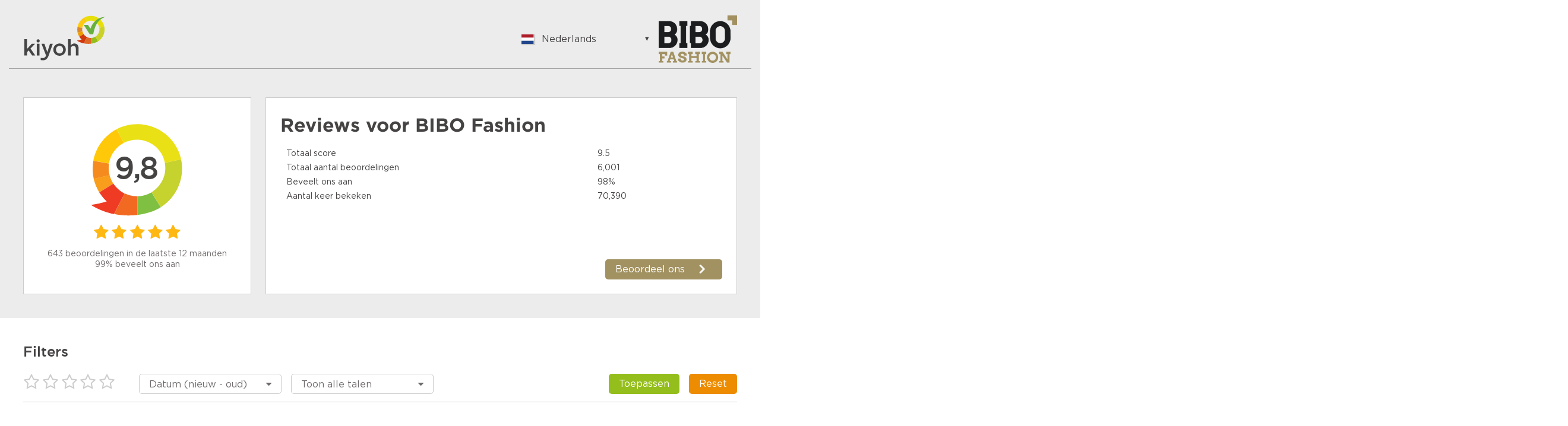

--- FILE ---
content_type: image/svg+xml
request_url: https://www.kiyoh.com/assets/images/svg/sl.svg
body_size: -43
content:
<?xml version="1.0" encoding="UTF-8" standalone="no"?>
<svg id="canada" xmlns:rdf="http://www.w3.org/1999/02/22-rdf-syntax-ns#" xmlns="http://www.w3.org/2000/svg" fill-opacity="14.118" viewBox="0 0 640 480" version="1.1" xmlns:cc="http://creativecommons.org/ns#" xmlns:dc="http://purl.org/dc/elements/1.1/" fill="#28ff09">
 <metadata id="metadata3128">
  <rdf:RDF>
   <cc:Work rdf:about="">
  <dc:format>image/svg+xml</dc:format>
  <dc:type rdf:resource="http://purl.org/dc/dcmitype/StillImage"/>
   </cc:Work>
  </rdf:RDF>
 </metadata>
 <g id="flag" fill-rule="evenodd" fill-opacity="1" transform="matrix(1.25 0 0 .93750 0 .000019425)">
  <rect id="rect574" height="170.3" width="512" y="341.7" x="0" fill="#0000cd"/>
  <rect id="rect573" height="170.3" width="512" y="171.4" x="0" fill="#fff"/>
  <rect id="rect572" height="171.4" width="512" y="-.000019656" x="0" fill="#00cd00"/>
 </g>
</svg>


--- FILE ---
content_type: text/javascript
request_url: https://www.kiyoh.com/assets/js/popup.js
body_size: 1391
content:
/******/!function(e){function t(o){if(n[o])return n[o].exports;var s=n[o]={exports:{},id:o,loaded:!1};return e[o].call(s.exports,s,s.exports,t),s.loaded=!0,s.exports}// webpackBootstrap
/******/
var n={};return t.m=e,t.c=n,t.p="",t(0)}({0:function(e,t,n){"use strict";var o=n(1),s=n(18),r=".js-popup-container",a=function(e,t){e&&(t?o.Utils.addClass(e,"show"):o.Utils.removeClass(e,"show"),setTimeout(function(){t?i():c()},0))},i=function(){document.querySelector("body").addEventListener("click",l)},c=function(){document.querySelector("body").removeEventListener("click",l)},l=function(e){var t=u();t&&s.getClosest(e.target,".js-popup-content")!==t.querySelector(".js-popup-content")&&a(t,!1)},u=function(){var e=document.querySelector("body");return e.querySelector(r+" .show")},d=function(e){return s.getClosest(e,""+r)},p=function(e,t){Array.prototype.forEach.call(document.querySelectorAll(e),function(e){e.addEventListener("click",function(){a(d(e),t)},!1)})},f=function(e){p(e,!1)},m=function(e){p(e,!0)};m(r+" .js-show-popup"),f(r+" .js-close-popup")},1:function(e,t,n){"use strict";function o(){return r}var s=n(2),r=window.kv=window.kv||{};t.getKv=o;var a=function(){function e(){}return e.getUrlQueryParam=function(e){var t=window.location.href,n=new RegExp("[?&]"+e+"(=([^&#]*)|&|#|$)"),o=n.exec(t);return o?o[2]?decodeURIComponent(o[2].replace(/\+/g," ")):"":null},e.hasClass=function(e,t){return this.classList?e.classList.contains(t):new RegExp("(^|\\s)"+t+"(\\s|$)").test(e.className)},e.addClass=function(e,t){this.hasClass(e,t)||(this.classList?e.classList.add(t):e.className+=(e.className?" ":"")+t)},e.removeClass=function(e,t){this.hasClass(e,t)&&(this.classList?e.classList.remove(t):e.className=e.className.replace(new RegExp("(^|\\s)*"+t+"(\\s|$)*","g"),""))},e.replaceDateSpans=function(){for(var e=Array.prototype.slice.call(document.getElementsByClassName("date-span")),t=0;t<e.length;t++){var n=new Date(e[t].getAttribute("data-date"));if(n){var o=s.getReviewDate(n);o=this.getTranslationIfDateIsTodayOrYesterday(o)||o,e[t].innerText=o}}},e.getTranslationIfDateIsTodayOrYesterday=function(e){if(isNaN(Date.parse(e))){var t=Array.prototype.slice.call(document.getElementsByClassName(e+"-text"))[0];return t?t.value:e}return null},e.classList="classList"in document.createElement("_"),e}();t.Utils=a;var i=function(){function e(){var e=this;this.SHOW_CLASS="show",this.isOpen=!1;var t=document.querySelector(".js-language-selector");t&&(t.querySelector(".js-language-toggle").addEventListener("click",this.showOptions.bind(this),!1),this.optionsElement=t.querySelector(".js-language-options"),Array.prototype.forEach.call(document.querySelectorAll(".js-language-option"),function(t){t.addEventListener("click",e.selectLocale.bind(null,t),!1)}),this.documentClickHandlerRef=this.documentClickHandler.bind(this))}return e.prototype.showOptions=function(e){this.isOpen||(e.stopPropagation(),document.addEventListener("click",this.documentClickHandlerRef,!1),a.addClass(this.optionsElement,this.SHOW_CLASS),this.isOpen=!0)},e.prototype.documentClickHandler=function(e){document.removeEventListener("click",this.documentClickHandlerRef,!1),a.removeClass(this.optionsElement,this.SHOW_CLASS),this.isOpen=!1},e.prototype.selectLocale=function(e,t){var n,o=e.getAttribute("locale"),s=window.location.href;n=/(lang=)[^\&]+/.test(s)?s.replace(/(lang=)[^\&]+/,"$1"+o):s+(/\?/.test(s)?"&":"?")+"lang="+o,window.location.href=n},e}();o().replaceDateSpans=a.replaceDateSpans,new i},2:function(e,t){"use strict";function n(e){var t=new Date(e).setHours(0,0,0,0),n=(new Date).setHours(0,0,0,0),o=new Date;return o.setDate(o.getDate()-1),n===t?"today":o.setHours(0,0,0,0)===t?"yesterday":new Date(e).toLocaleDateString()}t.getReviewDate=n},18:function(e,t){"use strict";function n(e){return void 0===e||null===e}function o(e){var t=e.split("."),n=window;return!t.some(function(e){return n=n[e],void 0===n})}function s(e,t){if(e.closest)return e.closest(t);if(Element.prototype.matches||(Element.prototype.matches=Element.prototype.msMatchesSelector||Element.prototype.webkitMatchesSelector),!document.documentElement.contains(e))return null;do{if(e.matches(t))return e;e=e.parentElement||e.parentNode}while(null!==e&&1===e.nodeType);return null}function r(e,t){return e?t-e.length:t}function a(e){if("string"!=typeof e)throw new Error("Invalid argument: dataURI must be a string");for(var t=e.split(","),n=t[0].split(":")[1].split(";")[0],o=atob(t[1]),s=o.length,r=new ArrayBuffer(s),a=new Uint8Array(r),i=0;i<s;i++)a[i]=o.charCodeAt(i);return new Blob([a],{type:n})}function i(e){var t=a(e);return new File([t],new Date+"."+t.type)}t.nullOrUndefined=n,t.windowPropNameExists=o,t.getClosest=s,t.getCharacterLeftCount=r,t.dataURItoBlob=a,t.dataURLToFile=i}});